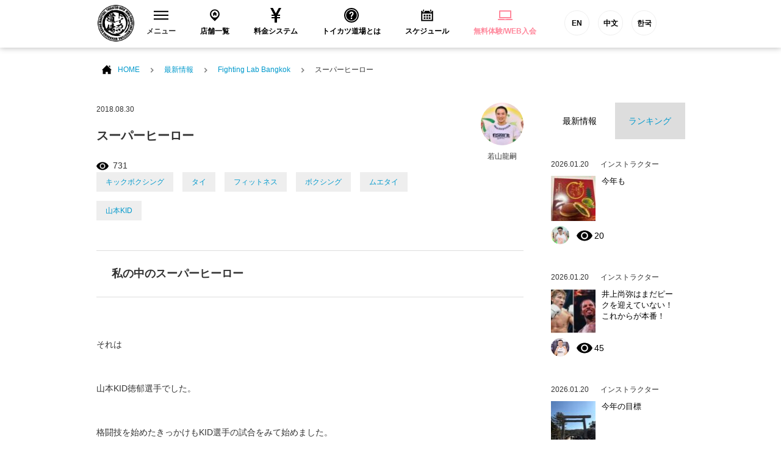

--- FILE ---
content_type: text/html; charset=UTF-8
request_url: https://tkdj.net/news/archives/28716
body_size: 16344
content:
<!DOCTYPE html>
<html lang="ja">
<head>
<!--New Google Tag Manager -->
<script>(function(w,d,s,l,i){w[l]=w[l]||[];w[l].push({'gtm.start':
new Date().getTime(),event:'gtm.js'});var f=d.getElementsByTagName(s)[0],
j=d.createElement(s),dl=l!='dataLayer'?'&l='+l:'';j.async=true;j.src=
'https://www.googletagmanager.com/gtm.js?id='+i+dl;f.parentNode.insertBefore(j,f);
})(window,document,'script','dataLayer','GTM-PQBX4J9');</script>
<!-- New End Google Tag Manager -->
<!-- Google Tag Manager -->
<script>(function(w,d,s,l,i){w[l]=w[l]||[];w[l].push({'gtm.start':
new Date().getTime(),event:'gtm.js'});var f=d.getElementsByTagName(s)[0],
j=d.createElement(s),dl=l!='dataLayer'?'&l='+l:'';j.async=true;j.src=
'https://www.googletagmanager.com/gtm.js?id='+i+dl;f.parentNode.insertBefore(j,f);
})(window,document,'script','dataLayer','GTM-W7ZVZ8');</script>
<!-- End Google Tag Manager -->
  <meta charset="utf-8">
  <meta name="description" content="">
  <meta name="thumbnail" content="/common/images/g_thumbnail.jpg" />
  <meta name="viewport" content="width=device-width">

  <title>スーパーヒーロー | 格闘技 初心者・ダイエット・フィットネスジム トイカツ道場</title>

  <link rel="stylesheet" href="/common/css/layout.css?20200513">
  <link rel="stylesheet" href="/common/css/bootstrap.min.css">
  <link rel="stylesheet" href="/common/css/under.css">
  <link rel="stylesheet" href="//maxcdn.bootstrapcdn.com/font-awesome/4.3.0/css/font-awesome.min.css">

  <script src="/common/js/jquery-1.11.2.min.js"></script>
  <script src="/common/js/common.js?v=202103151000" defer></script>
  <script src="/common/js/bootstrap.min.js" defer></script>
<!--[if lt IE 9]>
<script src="/common/js/html5shiv.js"></script>
<![endif]-->

<link rel="apple-touch-icon-precomposed" href="/common/icon/apple-touch-icon-precomposed.png">
<link rel="alternate" type="application/rss+xml" title="格闘技 初心者・ダイエット・フィットネスジム トイカツ道場 RSS Feed" href="https://tkdj.net/news/feed" />
  
		<!-- All in One SEO 4.1.3.4 -->
		<link rel="canonical" href="https://tkdj.net/news/archives/28716" />
		<meta property="og:site_name" content="格闘技 初心者・ダイエット・フィットネスジム トイカツ道場" />
		<meta property="og:type" content="article" />
		<meta property="og:title" content="スーパーヒーロー | 格闘技 初心者・ダイエット・フィットネスジム トイカツ道場" />
		<meta property="og:url" content="https://tkdj.net/news/archives/28716" />
		<meta property="fb:app_id" content="392334917515647" />
		<meta property="og:image" content="https://tkdj.net/cms/wp-content/uploads/2018/08/1A836439-A7C3-4A47-A523-1EFDA5BFFF39.jpeg" />
		<meta property="og:image:secure_url" content="https://tkdj.net/cms/wp-content/uploads/2018/08/1A836439-A7C3-4A47-A523-1EFDA5BFFF39.jpeg" />
		<meta property="og:image:width" content="240" />
		<meta property="og:image:height" content="320" />
		<meta property="article:published_time" content="2018-08-30T08:03:14Z" />
		<meta property="article:modified_time" content="2018-08-30T08:03:14Z" />
		<meta name="twitter:card" content="summary_large_image" />
		<meta name="twitter:domain" content="tkdj.net" />
		<meta name="twitter:title" content="スーパーヒーロー | 格闘技 初心者・ダイエット・フィットネスジム トイカツ道場" />
		<meta name="twitter:image" content="https://tkdj.net/cms/wp-content/uploads/2018/08/1A836439-A7C3-4A47-A523-1EFDA5BFFF39.jpeg" />
		<meta name="google" content="nositelinkssearchbox" />
		<script type="application/ld+json" class="aioseo-schema">
			{"@context":"https:\/\/schema.org","@graph":[{"@type":"WebSite","@id":"https:\/\/tkdj.net\/news\/#website","url":"https:\/\/tkdj.net\/news\/","name":"\u683c\u95d8\u6280 \u521d\u5fc3\u8005\u30fb\u30c0\u30a4\u30a8\u30c3\u30c8\u30fb\u30d5\u30a3\u30c3\u30c8\u30cd\u30b9\u30b8\u30e0 \u30c8\u30a4\u30ab\u30c4\u9053\u5834","description":"\u6c60\u888b\u3001\u4e2d\u91ce\u3001\u9ad8\u7530\u99ac\u5834\u3001\u897f\u65e5\u66ae\u91cc\u3001\u7530\u753a\u3001\u6e0b\u8c37\u3001\u79cb\u8449\u539f\u3001\u65b0\u5bbf\u3001\u65b0\u5ea7\u306b\u3042\u308b\u521d\u5fc3\u8005\u30fb\u5973\u6027\u30fb\u30c0\u30a4\u30a8\u30c3\u30c8\u30fb30\u4ee3\u4ee5\u4e0a\u30fb\u4f53\u529b\u306b\u81ea\u4fe1\u306e\u306a\u3044\u4eba\u30fb\u5f37\u304f\u306a\u308a\u305f\u3044\u7d4c\u9a13\u8005\u306e\u70ba\u306b\u8a2d\u7acb\u3055\u308c\u305fMMA\u3001\u30d6\u30e9\u30b8\u30ea\u30a2\u30f3\u67d4\u8853\u3001\u30dc\u30af\u30b7\u30f3\u30b0\u3001\u30ad\u30c3\u30af\u30dc\u30af\u30b7\u30f3\u30b0\u9053\u5834\u3067\u3059\u3002","publisher":{"@id":"https:\/\/tkdj.net\/news\/#organization"}},{"@type":"Organization","@id":"https:\/\/tkdj.net\/news\/#organization","name":"\u683c\u95d8\u6280 \u521d\u5fc3\u8005\u30fb\u30c0\u30a4\u30a8\u30c3\u30c8\u30fb\u30d5\u30a3\u30c3\u30c8\u30cd\u30b9\u30b8\u30e0 \u30c8\u30a4\u30ab\u30c4\u9053\u5834","url":"https:\/\/tkdj.net\/news\/"},{"@type":"BreadcrumbList","@id":"https:\/\/tkdj.net\/news\/archives\/28716#breadcrumblist","itemListElement":[{"@type":"ListItem","@id":"https:\/\/tkdj.net\/news\/#listItem","position":"1","item":{"@type":"WebPage","@id":"https:\/\/tkdj.net\/news\/","name":"\u30db\u30fc\u30e0","description":"\u6c60\u888b\u3001\u4e2d\u91ce\u3001\u9ad8\u7530\u99ac\u5834\u3001\u897f\u65e5\u66ae\u91cc\u3001\u7530\u753a\u3001\u6e0b\u8c37\u3001\u79cb\u8449\u539f\u3001\u65b0\u5bbf\u3001\u65b0\u5ea7\u306b\u3042\u308b\u521d\u5fc3\u8005\u30fb\u5973\u6027\u30fb\u30c0\u30a4\u30a8\u30c3\u30c8\u30fb30\u4ee3\u4ee5\u4e0a\u30fb\u4f53\u529b\u306b\u81ea\u4fe1\u306e\u306a\u3044\u4eba\u30fb\u5f37\u304f\u306a\u308a\u305f\u3044\u7d4c\u9a13\u8005\u306e\u70ba\u306b\u8a2d\u7acb\u3055\u308c\u305fMMA\u3001\u30d6\u30e9\u30b8\u30ea\u30a2\u30f3\u67d4\u8853\u3001\u30dc\u30af\u30b7\u30f3\u30b0\u3001\u30ad\u30c3\u30af\u30dc\u30af\u30b7\u30f3\u30b0\u9053\u5834\u3067\u3059\u3002","url":"https:\/\/tkdj.net\/news\/"}}]},{"@type":"Person","@id":"https:\/\/tkdj.net\/news\/archives\/author\/wakayama#author","url":"https:\/\/tkdj.net\/news\/archives\/author\/wakayama","name":"\u82e5\u5c71\u9f8d\u55e3","image":{"@type":"ImageObject","@id":"https:\/\/tkdj.net\/news\/archives\/28716#authorImage","url":"https:\/\/tkdj.net\/cms\/wp-content\/uploads\/2019\/07\/298BC84F-63D7-42A4-9AA5-CA3FAFCEC7E9.jpeg","width":"96","height":"96","caption":"\u82e5\u5c71\u9f8d\u55e3"}},{"@type":"WebPage","@id":"https:\/\/tkdj.net\/news\/archives\/28716#webpage","url":"https:\/\/tkdj.net\/news\/archives\/28716","name":"\u30b9\u30fc\u30d1\u30fc\u30d2\u30fc\u30ed\u30fc | \u683c\u95d8\u6280 \u521d\u5fc3\u8005\u30fb\u30c0\u30a4\u30a8\u30c3\u30c8\u30fb\u30d5\u30a3\u30c3\u30c8\u30cd\u30b9\u30b8\u30e0 \u30c8\u30a4\u30ab\u30c4\u9053\u5834","inLanguage":"ja","isPartOf":{"@id":"https:\/\/tkdj.net\/news\/#website"},"breadcrumb":{"@id":"https:\/\/tkdj.net\/news\/archives\/28716#breadcrumblist"},"author":"https:\/\/tkdj.net\/news\/archives\/author\/wakayama#author","creator":"https:\/\/tkdj.net\/news\/archives\/author\/wakayama#author","image":{"@type":"ImageObject","@id":"https:\/\/tkdj.net\/news\/#mainImage","url":"https:\/\/tkdj.net\/cms\/wp-content\/uploads\/2018\/08\/1A836439-A7C3-4A47-A523-1EFDA5BFFF39.jpeg","width":"240","height":"320"},"primaryImageOfPage":{"@id":"https:\/\/tkdj.net\/news\/archives\/28716#mainImage"},"datePublished":"2018-08-30T08:03:14+09:00","dateModified":"2018-08-30T08:03:14+09:00"},{"@type":"Article","@id":"https:\/\/tkdj.net\/news\/archives\/28716#article","name":"\u30b9\u30fc\u30d1\u30fc\u30d2\u30fc\u30ed\u30fc | \u683c\u95d8\u6280 \u521d\u5fc3\u8005\u30fb\u30c0\u30a4\u30a8\u30c3\u30c8\u30fb\u30d5\u30a3\u30c3\u30c8\u30cd\u30b9\u30b8\u30e0 \u30c8\u30a4\u30ab\u30c4\u9053\u5834","headline":"\u30b9\u30fc\u30d1\u30fc\u30d2\u30fc\u30ed\u30fc","author":{"@id":"https:\/\/tkdj.net\/news\/archives\/author\/wakayama#author"},"publisher":{"@id":"https:\/\/tkdj.net\/news\/#organization"},"datePublished":"2018-08-30T08:03:14+09:00","dateModified":"2018-08-30T08:03:14+09:00","articleSection":"Fighting Lab Bangkok, \u30d5\u30a1\u30a4\u30c6\u30a3\u30f3\u30b0\u30e9\u30dc\u30d0\u30f3\u30b3\u30af, \u30ad\u30c3\u30af\u30dc\u30af\u30b7\u30f3\u30b0, \u30bf\u30a4, \u30d5\u30a3\u30c3\u30c8\u30cd\u30b9, \u30dc\u30af\u30b7\u30f3\u30b0, \u30e0\u30a8\u30bf\u30a4, \u5c71\u672cKID","mainEntityOfPage":{"@id":"https:\/\/tkdj.net\/news\/archives\/28716#webpage"},"isPartOf":{"@id":"https:\/\/tkdj.net\/news\/archives\/28716#webpage"},"image":{"@type":"ImageObject","@id":"https:\/\/tkdj.net\/news\/#articleImage","url":"https:\/\/tkdj.net\/cms\/wp-content\/uploads\/2018\/08\/1A836439-A7C3-4A47-A523-1EFDA5BFFF39.jpeg","width":"240","height":"320"}}]}
		</script>
		<!-- All in One SEO -->

<link rel='dns-prefetch' href='//s.w.org' />
		<script type="text/javascript">
			window._wpemojiSettings = {"baseUrl":"https:\/\/s.w.org\/images\/core\/emoji\/13.1.0\/72x72\/","ext":".png","svgUrl":"https:\/\/s.w.org\/images\/core\/emoji\/13.1.0\/svg\/","svgExt":".svg","source":{"concatemoji":"https:\/\/tkdj.net\/cms\/wp-includes\/js\/wp-emoji-release.min.js?ver=5.8.12"}};
			!function(e,a,t){var n,r,o,i=a.createElement("canvas"),p=i.getContext&&i.getContext("2d");function s(e,t){var a=String.fromCharCode;p.clearRect(0,0,i.width,i.height),p.fillText(a.apply(this,e),0,0);e=i.toDataURL();return p.clearRect(0,0,i.width,i.height),p.fillText(a.apply(this,t),0,0),e===i.toDataURL()}function c(e){var t=a.createElement("script");t.src=e,t.defer=t.type="text/javascript",a.getElementsByTagName("head")[0].appendChild(t)}for(o=Array("flag","emoji"),t.supports={everything:!0,everythingExceptFlag:!0},r=0;r<o.length;r++)t.supports[o[r]]=function(e){if(!p||!p.fillText)return!1;switch(p.textBaseline="top",p.font="600 32px Arial",e){case"flag":return s([127987,65039,8205,9895,65039],[127987,65039,8203,9895,65039])?!1:!s([55356,56826,55356,56819],[55356,56826,8203,55356,56819])&&!s([55356,57332,56128,56423,56128,56418,56128,56421,56128,56430,56128,56423,56128,56447],[55356,57332,8203,56128,56423,8203,56128,56418,8203,56128,56421,8203,56128,56430,8203,56128,56423,8203,56128,56447]);case"emoji":return!s([10084,65039,8205,55357,56613],[10084,65039,8203,55357,56613])}return!1}(o[r]),t.supports.everything=t.supports.everything&&t.supports[o[r]],"flag"!==o[r]&&(t.supports.everythingExceptFlag=t.supports.everythingExceptFlag&&t.supports[o[r]]);t.supports.everythingExceptFlag=t.supports.everythingExceptFlag&&!t.supports.flag,t.DOMReady=!1,t.readyCallback=function(){t.DOMReady=!0},t.supports.everything||(n=function(){t.readyCallback()},a.addEventListener?(a.addEventListener("DOMContentLoaded",n,!1),e.addEventListener("load",n,!1)):(e.attachEvent("onload",n),a.attachEvent("onreadystatechange",function(){"complete"===a.readyState&&t.readyCallback()})),(n=t.source||{}).concatemoji?c(n.concatemoji):n.wpemoji&&n.twemoji&&(c(n.twemoji),c(n.wpemoji)))}(window,document,window._wpemojiSettings);
		</script>
		<style type="text/css">
img.wp-smiley,
img.emoji {
	display: inline !important;
	border: none !important;
	box-shadow: none !important;
	height: 1em !important;
	width: 1em !important;
	margin: 0 .07em !important;
	vertical-align: -0.1em !important;
	background: none !important;
	padding: 0 !important;
}
</style>
	<link rel='stylesheet' id='wp-block-library-css'  href='https://tkdj.net/cms/wp-includes/css/dist/block-library/style.min.css?ver=5.8.12' type='text/css' media='all' />
<link rel='stylesheet' id='wordpress-popular-posts-css-css'  href='https://tkdj.net/cms/wp-content/plugins/wordpress-popular-posts/assets/css/wpp.css?ver=5.3.6' type='text/css' media='all' />
<script type='application/json' id='wpp-json'>
{"sampling_active":0,"sampling_rate":100,"ajax_url":"https:\/\/tkdj.net\/news\/wp-json\/wordpress-popular-posts\/v1\/popular-posts","ID":28716,"token":"d6637793d6","lang":0,"debug":0}
</script>
<script type='text/javascript' src='https://tkdj.net/cms/wp-content/plugins/wordpress-popular-posts/assets/js/wpp.min.js?ver=5.3.6' id='wpp-js-js'></script>
<link rel="https://api.w.org/" href="https://tkdj.net/news/wp-json/" /><link rel="alternate" type="application/json" href="https://tkdj.net/news/wp-json/wp/v2/posts/28716" /><link rel="EditURI" type="application/rsd+xml" title="RSD" href="https://tkdj.net/cms/xmlrpc.php?rsd" />
<link rel="wlwmanifest" type="application/wlwmanifest+xml" href="https://tkdj.net/cms/wp-includes/wlwmanifest.xml" /> 
<meta name="generator" content="WordPress 5.8.12" />
<link rel='shortlink' href='https://tkdj.net/news/?p=28716' />
<link rel="alternate" type="application/json+oembed" href="https://tkdj.net/news/wp-json/oembed/1.0/embed?url=https%3A%2F%2Ftkdj.net%2Fnews%2Farchives%2F28716" />
<link rel="alternate" type="text/xml+oembed" href="https://tkdj.net/news/wp-json/oembed/1.0/embed?url=https%3A%2F%2Ftkdj.net%2Fnews%2Farchives%2F28716&#038;format=xml" />
        <style>
            @-webkit-keyframes bgslide {
                from {
                    background-position-x: 0;
                }
                to {
                    background-position-x: -200%;
                }
            }

            @keyframes bgslide {
                    from {
                        background-position-x: 0;
                    }
                    to {
                        background-position-x: -200%;
                    }
            }

            .wpp-widget-placeholder {
                margin: 0 auto;
                width: 60px;
                height: 3px;
                background: #dd3737;
                background: -webkit-gradient(linear, left top, right top, from(#dd3737), color-stop(10%, #571313), to(#dd3737));
                background: linear-gradient(90deg, #dd3737 0%, #571313 10%, #dd3737 100%);
                background-size: 200% auto;
                border-radius: 3px;
                -webkit-animation: bgslide 1s infinite linear;
                animation: bgslide 1s infinite linear;
            }
        </style>
        </head>
<body>
    <!--New Google Tag Manager (noscript) -->
    <noscript><iframe src="https://www.googletagmanager.com/ns.html?id=GTM-PQBX4J9"
    height="0" width="0" style="display:none;visibility:hidden"></iframe></noscript>
    <!--New End Google Tag Manager (noscript) -->
    <!-- Google Tag Manager -->
    <noscript><iframe src="https://www.googletagmanager.com/ns.html?id=GTM-W7ZVZ8"
    height="0" width="0" style="display:none;visibility:hidden"></iframe></noscript>
    <!-- End Google Tag Manager -->
  <section id="wrap">

<!-- ======================================
  HEADER
  ======================================= -->
  <header id="header">
    <!-- Global site tag (gtag.js) - Google Ads: 971463348 -->
<script async src="https://www.googletagmanager.com/gtag/js?id=AW-971463348"></script>
<script>
window.dataLayer = window.dataLayer || [];

function gtag() { dataLayer.push(arguments); } gtag('js', new Date());
gtag('config', 'AW-971463348');
</script>
<!-- Global site tag (gtag.js) - Google Ads: 971463348 -->
<!-- Global site tag (gtag.js) - Google Ads: 971463348 -->
<script asyncsrc="https://www.googletagmanager.com/gtag/js?id=AW-971463348"></script>
<script>
window.dataLayer = window.dataLayer || [];

function gtag() { dataLayer.push(arguments); } gtag('js', new Date());
gtag('config', 'AW-971463348');
</script>
<!-- Global site tag (gtag.js) - Google Ads: 971463348 -->
<script type="text/javascript">
window._pt_sp_2 = [];
_pt_sp_2.push('setAccount,77015d7f');
var _protocol = (("https:" == document.location.protocol) ? " https://" : " http://");
(function() {
    var atag = document.createElement('script');
    atag.type = 'text/javascript';
    atag.async = true;
    atag.src = _protocol + 'js.ptengine.jp/pta.js';
    var stag = document.createElement('script');
    stag.type = 'text/javascript';
    stag.async = true;
    stag.src = _protocol + 'js.ptengine.jp/pts.js';
    var s = document.getElementsByTagName('script')[0];
    s.parentNode.insertBefore(atag, s);
    s.parentNode.insertBefore(stag, s);
})();
</script>
<div id="fb-root"></div>
<script>(function(d, s, id) {
  var js, fjs = d.getElementsByTagName(s)[0];
  if (d.getElementById(id)) return;
  js = d.createElement(s); js.id = id;
  js.src = "//connect.facebook.net/ja_JP/sdk.js#xfbml=1&version=v2.5&appId=392334917515647";
  fjs.parentNode.insertBefore(js, fjs);
}(document, 'script', 'facebook-jssdk'));</script>
<section class="headInner">
    <h1 class="brand"><a href="/"><img src="/common/images/logo_brand.png" alt="総合格闘技 キックボシング トイカツ道場 初心者・ 女性ダイエットに！"></a></h1>
    <!-- global　navigation PC// -->
    <ul id="gNavigation">
        <li class="gNav1 parent">
            <h2 class="subNaviClose"><span><span class="closeMark"><svg version="1.1" id="レイヤー_1" xmlns="http://www.w3.org/2000/svg" xmlns:xlink="http://www.w3.org/1999/xlink" x="0px" y="0px" viewBox="0 0 23 13.9" style="enable-background:new 0 0 23 13.9;" xml:space="preserve">
                            <rect class="st0" width="23" height="2" />
                            <rect y="5.9" class="st0" width="23" height="2" />
                            <rect y="11.9" class="st0" width="23" height="2" /></svg></span>メニュー</span></h2>
            <div class="subNavi">
                <div class="navInner">
                    <ul class="row">
                        <li class="col-sm-3"><a href="/trial/">
                                <div class="navImg"><img src="/common/images/header/head_menu_nav10.jpg?20200528" alt="無料体験レッスン予約" width="230" height="100"></div>無料体験レッスン予約
                            </a></li>
                        <li class="col-sm-3"><a href="/system/">
                                <div class="navImg"><img src="/common/images/header/head_menu_nav03.jpg?20200528" alt="料金システム" width="230" height="100"></div>料金システム
                            </a></li>
                        <li class="col-sm-3"><a href="/menu/">
                                <div class="navImg"><img src="/common/images/header/head_menu_nav04.jpg?20221019" alt="練習メニュー" width="230" height="100"></div>練習メニュー
                            </a></li>
                        <li class="col-sm-3"><a href="/instructor/">
                                <div class="navImg"><img src="/common/images/header/head_menu_nav02.jpg?20200528" alt="インストラクター" width="230" height="100"></div>インストラクター
                            </a></li>
                        <li class="col-sm-3"><a href="/qa/">
                                <div class="navImg"><img src="/common/images/header/head_menu_nav06.jpg?20200528" alt="よくあるご質問" width="230" height="100"></div>よくあるご質問
                            </a></li>
                        <li class="col-sm-3"><a href="/customer/">
                                <div class="navImg"><img src="/common/images/header/head_menu_nav07.jpg?20200528" alt="お客様の声" width="230" height="100"></div>お客様の声
                            </a></li>
                        <li class="col-sm-3"><a href="https://toikatu.stores.jp/" target="_blank" class="external iconB">
                                <div class="navImg"><img src="/common/images/header/head_menu_nav09.gif" alt="オンラインストア" width="230" height="100"></div>オンラインストア
                            </a></li>
                        <!-- <li class="col-sm-3"><a href="https://www.fightfitjapan.com" target="_blank" class="external iconB">
                                <div class="navImg"><img src="/common/images/header/head_menu_nav09.gif" alt="Visitors" width="230" height="100"></div>Visitors
                            </a></li> -->
                        <li class="col-sm-3"><a href="/recruit/">
                                <div class="navImg"><img src="/common/images/header/head_menu_nav08.jpg?20221019" alt="採用情報" width="230" height="100"></div>採用情報
                            </a></li>
                        <!--<li class="col-sm-3"><a href="/beauty/">
                                <div class="navImg"><img src="/common/images/header/head_menu_nav14.jpg" alt="メディア" width="230" height="100"></div>メディア
                            </a></li>-->
                    </ul>
                </div>
                <!--<button class="closeBtn">[×]</button>-->
            </div>
        </li>
        <li class="gNav2">
            <h2><a href="/dojo/"><span><svg version="1.1" id="レイヤー_1" xmlns="http://www.w3.org/2000/svg" xmlns:xlink="http://www.w3.org/1999/xlink" x="0px" y="0px" viewBox="-49 141 512 512" style="enable-background:new -49 141 512 512;" xml:space="preserve">
                            <path id="location-11-icon" d="M207,191c-93.1,0-168.5,75.4-168.5,168.5C38.5,454,120.4,516.3,207,603c86.6-86.7,168.5-149,168.5-243.5C375.5,266.4,300.1,191,207,191z M207,478c-68.3,0-123.6-55.3-123.6-123.6c0-68.3,55.3-123.6,123.6-123.6c68.3,0,123.6,55.3,123.6,123.6C330.6,422.6,275.3,478,207,478z M267.5,351.2v61.9h-42.7v-32.8h-32.4v32.8h-42.7v-61.9h-20.4l79.3-79.2l79.3,79.2H267.5L267.5,351.2z" />
                        </svg>
                    </span>店舗一覧</a></h2>
        </li>
        <li class="gNav3">
            <h2><a href="/system/"><span><svg xmlns="http://www.w3.org/2000/svg" width="24" height="24" viewBox="0 0 24 24">
                            <path d="M21 0h-4.125l-4.877 9-4.81-9h-4.188l5.923 11h-3.923v2h5v2h-5v2h5v7h4v-7h5v-2h-5v-2h5v-2h-3.912c1.787-3.288 5.219-9.614 5.912-11z" /></svg>
                    </span>料金システム</a></h2>
        </li>
        <li class="gNav4">
            <h2><a href="/about/"><span><svg xmlns="http://www.w3.org/2000/svg" width="24" height="24" viewBox="0 0 24 24">
                            <path d="M12 0c-6.627 0-12 5.373-12 12s5.373 12 12 12 12-5.373 12-12-5.373-12-12-12zm0 22c-5.514 0-10-4.486-10-10s4.486-10 10-10 10 4.486 10 10-4.486 10-10 10zm0-18.8c-4.853 0-8.8 3.947-8.8 8.8s3.947 8.8 8.8 8.8 8.8-3.947 8.8-8.8-3.947-8.8-8.8-8.8zm0 15.05c-.689 0-1.25-.56-1.25-1.25s.561-1.25 1.25-1.25c.691 0 1.25.56 1.25 1.25s-.559 1.25-1.25 1.25zm1.961-5.928c-.904.975-.947 1.514-.935 2.178h-2.005c-.007-1.475.02-2.125 1.432-3.468.572-.544 1.024-.975.962-1.821-.058-.805-.73-1.226-1.364-1.226-.709 0-1.538.527-1.538 2.013h-2.011c0-2.4 1.41-3.95 3.59-3.95 1.036 0 1.942.339 2.551.955.57.578.865 1.372.854 2.298-.018 1.383-.859 2.291-1.536 3.021z" /></svg>
                    </span>トイカツ道場とは</a></h2>
        </li>
        <li class="gNav5">
            <h2><a href="/dojo/schedule.html"><span><svg version="1.1" id="レイヤー_1" xmlns="http://www.w3.org/2000/svg" xmlns:xlink="http://www.w3.org/1999/xlink" x="0px" y="0px" viewBox="-49 141 512 512" style="enable-background:new -49 141 512 512;" xml:space="preserve">
                            <path id="calendar-5-icon" d="M148.5,437H89.5V378h58.9V437z M237.5,378h-58.9V437h58.9V378z M326.5,378h-58.9V437h58.9V378zM148.5,464H89.5V523h58.9V464z M237.5,464h-58.9V523h58.9V464z M326.5,464h-58.9V523h58.9V464z M348.4,259.1c0,10-8.1,18.2-18.2,18.2s-18.2-8.1-18.2-18.2v-45.7c0-10,8.1-18.2,18.2-18.2s18.2,8.1,18.2,18.2V259.1z M102.9,213.3c0-10-8.1-18.2-18.2-18.2c-10,0-18.2,8.1-18.2,18.2V259c0,10,8.1,18.2,18.2,18.2c10,0,18.2-8.1,18.2-18.2V213.3z M370.4,239.9v18.6c0,22.1-18,40.1-40.1,40.1c-22.1,0-40.1-18-40.1-40.1v-18.6H124.9v18.5c0,22.1-18,40.1-40.1,40.1c-22.1,0-40.1-18-40.1-40.1v-18.5H1v359h412v-359L370.4,239.9L370.4,239.9z M373,558.9H41V336.4h332V558.9z" />
                        </svg>
                    </span>スケジュール</a></h2>
        </li>
        <li class="gNav6">
            <h2><a href="/trial/"><span><svg xmlns="http://www.w3.org/2000/svg" width="24" height="24" viewBox="0 0 24 24" fill="#ff889c">
                            <path d="M22 17v-11.8c0-.663-.537-1.2-1.2-1.2h-17.6c-.663 0-1.2.537-1.2 1.2v11.8h20zm-18-11h16v9h-16v-9zm20 12v.8c0 .663-.537 1.2-1.2 1.2h-21.6c-.663 0-1.2-.537-1.2-1.2v-.8h10c0 .276.224.5.5.5h3c.276 0 .5-.224.5-.5h10z" /></svg>
                    </span>
                    <ss style="color: #ff889c">無料体験/WEB入会</ss>
                </a></h2>
        </li>
        <li class="gNav6 functionBtn">
            <a href="https://www.toikatudojomma.com/" target="_blank">EN</a>
            <a href="/ch/">中文</a>
            <a href="http://www.tkdjmmakorea.com/" target="_blank">한국</a>
        </li>
    </ul>
    <!-- //global　navigation PC -->
    <!-- global　navigation SP// -->
    <div id="gNavigation_sp">
        <div id="masterHeader">
            <div class="slideBtn" id="slideBtn_shop">
                <div class="slideBtnArea"></div>店舗一覧
            </div>
            <div id="btnNav_schedule"><a href="/dojo/schedule.html">
                    <div class="slideBtnArea"></div>スケジュール
                </a></div>
            <div id="btnNav_taiken"><a href="/trial/">
                    <div class="slideBtnArea"></div>WEB体験
                </a></div>
            <div class="slideBtn" id="slideBtn_menu">
                <div class="slideBtnArea"></div>MENU
            </div>
        </div>
        <!-- ここ開く中身1 -->
        <div id="colBoxShopTop">
            <div class="colBox colBoxShop">
                <div class="hidden_box">
                    <!---->
                    <div class="navishopArea">
                        <label for="label1" class="">中野区（中野・東中野）</label></div>
                    <input type="checkbox" id="label1">
                    <div class="hidden_show">
                        <!--非表示ここから-->
                        <ul class="spNavList">
                            <li><a href="/dojo/nakano/"><span class="location"></span>中野トイカツ道場</a></li>
                            <li><a href="/dojo/higashinakano/"><span class="location"></span>トイカツグラップリング東中野</a></li>
                        </ul>
                        <!--ここまで-->
                    </div>
                    <!---->
                    <!---->
                    <div class="navishopArea">
                        <label for="label2" class="">新宿区（新宿・高田馬場）</label></div>
                    <input type="checkbox" id="label2">
                    <div class="hidden_show">
                        <!--非表示ここから-->
                        <ul class="spNavList">
                            <li><a href="/dojo/shinjuku/"><span class="location"></span>ファイトフィット新宿</a></li>
                            <li><a href="/dojo/shinjuku3/"><span class="location"></span>ファイトフィット新宿東口駅前</a></li>
                            <li><a href="/dojo/f_lab_takadanobaba/"><span class="location"></span>ファイトフィット高田馬場駅前</a></li>
                            <li><a href="/dojo/takadanobaba/"><span class="location"></span>ファイティングラボ高田馬場</a></li>
                        </ul>
                        <!--ここまで-->
                    </div>
                    <!---->
                    <!---->
                    <div class="navishopArea">
                        <label for="label3" class="">杉並区（荻窪）</label></div>
                    <input type="checkbox" id="label3">
                    <div class="hidden_show">
                        <!--非表示ここから-->
                        <ul class="spNavList">
                            <li><a href="/dojo/ogikubo/"><span class="location"></span>ファイティングラボ荻窪</a></li>
                        </ul>
                        <!--ここまで-->
                    </div>
                    <!---->
                    <!---->
                    <div class="navishopArea">
                        <label for="label4" class="">渋谷区（渋谷）</label></div>
                    <input type="checkbox" id="label4">
                    <div class="hidden_show">
                        <!--非表示ここから-->
                        <ul class="spNavList">
                            <li><a href="/dojo/shibuya2/"><span class="location"></span>ファイトフィット渋谷宮益坂</a></li>
                            <li><a href="/dojo/shibuya3/"><span class="location"></span>ファイトフィット渋谷宇田川町</a></li>
                        </ul>
                        <!--ここまで-->
                    </div>
                    <!---->
                    <!---->
                    <div class="navishopArea">
                        <label for="label5" class="">世田谷区（下北沢）</label></div>
                    <input type="checkbox" id="label5">
                    <div class="hidden_show">
                        <!--非表示ここから-->
                        <ul class="spNavList">
                            <li><a href="/dojo/shimokita/"><span class="location"></span>ファイトフィット下北沢</a></li>
                        </ul>
                        <!--ここまで-->
                    </div>
                    <!---->
                    <!---->
                    <div class="navishopArea">
                        <label for="label6" class="">港区（田町・六本木・新橋・大門）</label></div>
                    <input type="checkbox" id="label6">
                    <div class="hidden_show">
                        <!--非表示ここから-->
                        <ul class="spNavList">
                            <li><a href="/dojo/tamachi/"><span class="location"></span>ファイティングラボ田町三田</a></li>
                            <li><a href="/dojo/tamachishibaura/"><span class="location"></span>ファイトフィット田町芝浦</a></li>
                            <li><a href="/dojo/roppongi/"><span class="location"></span>ファイトフィット六本木ステーション</a></li>
                            <li><a href="/dojo/shinbashi/"><span class="location"></span>ファイトフィット新橋</a></li>
                            <li><a href="/dojo/daimonhamamatuchou/"><span class="location"></span>ファイトフィット大門浜松町</a></li>
                        </ul>
                        <!--ここまで-->
                    </div>
                    <!---->
                    <!---->
                    <div class="navishopArea">
                        <label for="label7" class="">目黒区（自由が丘・中目黒）</label></div>
                    <input type="checkbox" id="label7">
                    <div class="hidden_show">
                        <!--非表示ここから-->
                        <ul class="spNavList">
                            <li><a href="/dojo/jiyugaoka/"><span class="location"></span>ファイトフィット自由が丘</a></li>
                            <li><a href="/dojo/nakameguro/"><span class="location"></span>ファイトフィット中目黒</a></li>
                        </ul>
                        <!--ここまで-->
                    </div>
                    <!---->
                    <!---->
                    <div class="navishopArea">
                        <label for="label8" class="">千代田区（秋葉原）</label></div>
                    <input type="checkbox" id="label8">
                    <div class="hidden_show">
                        <!--非表示ここから-->
                        <ul class="spNavList">
                            <li><a href="/dojo/akihabara/"><span class="location"></span>ファイトフィット秋葉原</a></li>
                        </ul>
                        <!--ここまで-->
                    </div>
                    <!---->
                    <!---->
                    <div class="navishopArea">
                        <label for="label9" class="">豊島区（池袋）</label></div>
                    <input type="checkbox" id="label9">
                    <div class="hidden_show">
                        <!--非表示ここから-->
                        <ul class="spNavList">
                            <li><a href="/dojo/ikebukuro/"><span class="location"></span>ファイトフィット池袋西口</a></li>
                            <li><a href="/dojo/ikebukuro2/"><span class="location"></span>ファイトフィット池袋東口</a></li>
                        </ul>
                        <!--ここまで-->
                    </div>
                    <!---->
                    <!---->
                    <div class="navishopArea">
                        <label for="label10" class="">荒川区（西日暮里）</label></div>
                    <input type="checkbox" id="label10">
                    <div class="hidden_show">
                        <!--非表示ここから-->
                        <ul class="spNavList">
                            <li><a href="/dojo/nishinippori/"><span class="location"></span>西日暮里ストライキング</a></li>
                        </ul>
                        <!--ここまで-->
                    </div>
                    <!---->
                    <!---->
                    <div class="navishopArea">
                        <label for="label11" class="">墨田区（錦糸町）</label></div>
                    <input type="checkbox" id="label11">
                    <div class="hidden_show">
                        <!--非表示ここから-->
                        <ul class="spNavList">
                            <li><a href="/dojo/kinshicho/"><span class="location"></span>ファイトフィット錦糸町</a></li>
                        </ul>
                        <!--ここまで-->
                    </div>
                    <!---->
                    <!---->
                    <div class="navishopArea">
                        <label for="label12" class="">北区（赤羽）</label></div>
                    <input type="checkbox" id="label12">
                    <div class="hidden_show">
                        <!--非表示ここから-->
                        <ul class="spNavList">
                            <li><a href="/dojo/akabane/"><span class="location"></span>ファイティングラボ赤羽</a></li>
                        </ul>
                        <!--ここまで-->
                    </div>
                    <!---->
                    <!---->
                    <div class="navishopArea">
                        <label for="label13" class="">品川区（五反田・目黒）</label></div>
                    <input type="checkbox" id="label13">
                    <div class="hidden_show">
                        <!--非表示ここから-->
                        <ul class="spNavList">
                            <li><a href="/dojo/f_lab_gotanda/"><span class="location"></span>ファイティングラボ五反田</a></li>
                            <li><a href="/dojo/meguroshirokane/"><span class="location"></span>ファイトフィット目黒白金</a></li>
                        </ul>
                        <!--ここまで-->
                    </div>
                    <!---->
                    <!---->
                    <div class="navishopArea">
                        <label for="label14" class="">江戸川区（西葛西）</label></div>
                    <input type="checkbox" id="label14">
                    <div class="hidden_show">
                        <!--非表示ここから-->
                        <ul class="spNavList">
                            <li><a href="/dojo/nishikasai/"><span class="location"></span>ファイトフィット西葛西</a></li>
                        </ul>
                        <!--ここまで-->
                    </div>
                    <!---->
                    <!---->
                    <div class="navishopArea">
                        <label for="label27" class="">江東区（門前仲町）</label></div>
                    <input type="checkbox" id="label27">
                    <div class="hidden_show">
                        <!--非表示ここから-->
                        <ul class="spNavList">
                            <li><a href="/dojo/monzenakacho/"><span class="location"></span>ファイティングラボ門前仲町</a></li>
                        </ul>
                        <!--ここまで-->
                    </div>
                    <!---->
                    <!---->
                    <div class="navishopArea">
                        <label for="label15" class="">大田区（大森・蒲田）</label></div>
                    <input type="checkbox" id="label15">
                    <div class="hidden_show">
                        <!--非表示ここから-->
                        <ul class="spNavList">
                            <li><a href="/dojo/omori/"><span class="location"></span>ファイティングラボ大森</a></li>
                            <li><a href="/dojo/kamata/"><span class="location"></span>ファイトフィット蒲田</a></li>
                        </ul>
                        <!--ここまで-->
                    </div>
                    <!---->
                    <!---->
                    <div class="navishopArea">
                        <label for="label16" class="">足立区（北千住）</label></div>
                    <input type="checkbox" id="label16">
                    <div class="hidden_show">
                        <!--非表示ここから-->
                        <ul class="spNavList">
                            <li><a href="/dojo/kitasenju/"><span class="location"></span>ファイトフィット北千住</a></li>
                        </ul>
                        <!--ここまで-->
                    </div>
                    <!---->
                    <!---->
                    <div class="navishopArea">
                        <label for="label17" class="">東京都下（吉祥寺・若葉台・町田・国分寺）</label></div>
                    <input type="checkbox" id="label17">
                    <div class="hidden_show">
                        <!--非表示ここから-->
                        <ul class="spNavList">
                            <li><a href="/dojo/kichijoji/"><span class="location"></span>ファイトフィット吉祥寺</a></li>
                            <li><a href="/dojo/wakabadai/"><span class="location"></span>ファイトフィット若葉台</a></li>
                            <li><a href="/dojo/machida/"><span class="location"></span>ファイトフィット町田</a></li>
                            <li><a href="/dojo/kokubunji/"><span class="location"></span>ファイティングラボ国分寺</a></li>
                        </ul>
                        <!--ここまで-->
                    </div>
                    <!---->
                    <!---->
                    <div class="navishopArea">
                        <label for="label18" class="">神奈川（横浜・綱島・本厚木・戸塚・溝の口・青葉台・上大岡）</label></div>
                    <input type="checkbox" id="label18">
                    <div class="hidden_show">
                        <!--非表示ここから-->
                        <ul class="spNavList">
                            <li><a href="/dojo/yokohama/"><span class="location"></span>ファイトフィット横浜ポートサイド</a></li>
                            <li><a href="/dojo/tsunashima/"><span class="location"></span>ファイトフィット綱島</a></li>
                            <li><a href="/dojo/honatsugi/"><span class="location"></span>ファイトフィット本厚木</a></li>
                            <li><a href="/dojo/totsuka/"><span class="location"></span>ファイトフィット戸塚</a></li>
                            <li><a href="/dojo/mizonokuchi/"><span class="location"></span>ファイトフィット溝の口</a></li>
                            <li><a href="/dojo/aobadai/"><span class="location"></span>ファイトフィット青葉台</a></li>
                            <li><a href="/dojo/kamiooka/"><span class="location"></span>ファイトフィット上大岡駅前</a></li>
                        </ul>
                        <!--ここまで-->
                    </div>
                    <!---->
                    <!---->
                    <div class="navishopArea">
                        <label for="label19" class="">埼玉（西川口・大宮・新座・川越・和光）</label></div>
                    <input type="checkbox" id="label19">
                    <div class="hidden_show">
                        <!--非表示ここから-->
                        <ul class="spNavList">
                            <li><a href="/dojo/nishikawaguchi/"><span class="location"></span>ファイトフィット西川口</a></li>
                            <li><a href="/dojo/omiya/"><span class="location"></span>ファイティングラボ大宮東口</a></li>
                            <li><a href="/dojo/akza/"><span class="location"></span>ファイティングラボ新座AKZA</a></li>
                            <li><a href="/dojo/kawagoe/"><span class="location"></span>ファイトフィット川越</a></li>
                            <li><a href="/dojo/wako/"><span class="location"></span>ファイティングラボ和光</a></li>
                            <li><a href="/dojo/wako2/"><span class="location"></span>トイカツグラップリング和光</a></li>
                        </ul>
                        <!--ここまで-->
                    </div>
                    <!---->
                    <!---->
                    <div class="navishopArea">
                        <label for="label20" class="">千葉（柏・津田沼）</label></div>
                    <input type="checkbox" id="label20">
                    <div class="hidden_show">
                        <!--非表示ここから-->
                        <ul class="spNavList">
                            <li><a href="/dojo/kashiwa/"><span class="location"></span>ファイトフィット柏</a></li>
                            <li><a href="/dojo/tsudanuma/"><span class="location"></span>ファイトフィット津田沼</a></li>
                        </ul>
                        <!--ここまで-->
                    </div>
                    <!---->
                    <!---->
                    <div class="navishopArea">
                        <label for="label21" class="">新潟（新潟市）</label></div>
                    <input type="checkbox" id="label21">
                    <div class="hidden_show">
                        <!--非表示ここから-->
                        <ul class="spNavList">
                            <li><a href="/dojo/niigata/"><span class="location"></span>ファイティングラボ新潟</a></li>
                            <li><a href="/dojo/niigata2/"><span class="location"></span>ファイトフィット新潟海老ケ瀬インター前</a></li>
                        </ul>
                        <!--ここまで-->
                    </div>
                    <!---->
                    <!---->
                    <div class="navishopArea">
                        <label for="label22" class="">宮城（仙台市）</label></div>
                    <input type="checkbox" id="label22">
                    <div class="hidden_show">
                        <!--非表示ここから-->
                        <ul class="spNavList">
                            <li><a href="/dojo/sendai/"><span class="location"></span>ファイティングラボ仙台花京院</a></li>
                            <li><a href="/dojo/sendai2/"><span class="location"></span>ファイトフィット仙台一番町</a></li>
                        </ul>
                        <!--ここまで-->
                    </div>
                    <!---->
                    <!---->
                    <div class="navishopArea">
                        <label for="label23" class="">長野（箕輪町・松本市・長野市）</label></div>
                    <input type="checkbox" id="label23">
                    <div class="hidden_show">
                        <!--非表示ここから-->
                        <ul class="spNavList">
                            <li><a href="/dojo/f_lab_inaminowa/"><span class="location"></span>ファイティングラボ伊那箕輪</a></li>
                            <li><a href="/dojo/f_lab_matsumoto/"><span class="location"></span>ファイティングラボ松本</a></li>
                            <li><a href="/dojo/nagano/"><span class="location"></span>ファイティングラボ長野</a></li>
                        </ul>
                        <!--ここまで-->
                    </div>
                    <!---->
                    <!---->
                    <div class="navishopArea">
                        <label for="label25" class="">タイ（バンコク）</label></div>
                    <input type="checkbox" id="label25">
                    <div class="hidden_show">
                        <!--非表示ここから-->
                        <ul class="spNavList">
                            <li><a href="/dojo/bangkok/"><span class="location"></span>ファイティングラボバンコク</a></li>
                        </ul>
                        <!--ここまで-->
                    </div>
                    <!---->
                </div>
                <!-- /area01 -->
                <div id="colBoxShopClose"></div>
            </div>
        </div>
        <!-- ここ開く中身２ -->
        <div id="colBoxMenuTop">
            <div class="colBox colBoxMenu">
                <ul class="spNavList">
                    <li><a href="/about/"><span class="menu_about"></span>トイカツ道場とは</a></li>
                    <li><a href="/news/archives/category/information"><span class="menu_news"></span>最新情報</a></li>
                    <li><a href="/instructor/"><span class="menu_trainer"></span>インストラクター</a></li>
                    <li><a href="/system/"><span class="menu_pay"></span>料金システム</a></li>
                    <li><a href="/trial/"><span class="menu_admission"></span>無料体験レッスン予約</a></li>
                    <li><a href="/menu/"><span class="menu_course"></span>練習メニュー</a></li>
                    <li><a href="/qa/"><span class="menu_ques"></span>よくあるご質問</a></li>
                    <li><a href="/customer/"><span class="menu_voice"></span>お客様の声</a></li>
                    <li><a href="/recruit/"><span class="menu_recruit"></span>採用情報</a></li>
                    <li><a href="/terms/"><span class="menu_terms"></span>利用規約・注意事項</a></li>
                    <li><a href="https://toikatu.stores.jp/" target="_blank" class="external iconB"><span class="menu_store"></span>オンラインストア</a></li>
                    <li><a href="https://www.fightfitjapan.com" target="_blank" class="external iconB"><span class="menu_visitors"></span>Visitors</a></li>
                    <li><a href="https://www.tkdjgo.com" target="_blank" class="external iconB"><span class="menu_business_trip"></span>出張レッスン（個人・法人）</a></li>
                    <li><a href="https://www.toikatudojomma.com/" target="_blank"><span class="menu_region"></span>ENGLISH</a></li>
                    <li><a href="/ch/"><span class="menu_region"></span>中文</a></li>
                    <li><a href="http://www.tkdjmmakorea.com/" target="_blank"><span class="menu_region"></span>한국</a></li>
                    <li><a href="/"><span class="homeicon"></span>HOME</a></li>
                </ul>
                <div id="colBoxMenuClose"></div>
            </div>
        </div>
    </div>
    <!-- //global　navigation SP -->
</section>  </header>
  <div id="breadcrumb">
    <div class="inWrap">
      <img src="/common/images/icon/ico_home.svg" alt="home" >
            <span><a href="/">HOME</a></span><span><a href="/news/">最新情報</a></span><span><a href="https://tkdj.net/news/archives/category/fighting-lab-bangkok">Fighting Lab Bangkok</a></span><span>スーパーヒーロー</span>
    </div>
  </div>

<!-- ======================================
  CONTENTS
  ======================================= -->
  <section id="mainContents">
    <section class="column2set">
      <div class="inWrap">
        <div class="row">
          <div class="col-xs-12 col-sm-9">
            <div class="mainColumn">
                                          <div id="headLineBlock">
                <div class="labelContainer">
                  <div class="user"><img src="https://tkdj.net/cms/wp-content/uploads/2019/07/298BC84F-63D7-42A4-9AA5-CA3FAFCEC7E9-74x74.jpeg" width="70" height="70" alt="若山龍嗣" class="avatar avatar-70 wp-user-avatar wp-user-avatar-70 alignnone photo" /><p>若山龍嗣</p></div>
                  <span class="day">2018.08.30</span>

                </div>
                <h1>スーパーヒーロー</h1>
				<div class="viewCount"><span class="imgEye"><img src="/common/images/icon/ico_eye.svg" alt="view"></span><span class="countNumber">731</span></div>

                <div class="tagList"><span><a href="https://tkdj.net/news/archives/tag/%e3%82%ad%e3%83%83%e3%82%af%e3%83%9c%e3%82%af%e3%82%b7%e3%83%b3%e3%82%b0" rel="tag">キックボクシング</a></span><span><a href="https://tkdj.net/news/archives/tag/%e3%82%bf%e3%82%a4" rel="tag">タイ</a></span><span><a href="https://tkdj.net/news/archives/tag/%e3%83%95%e3%82%a3%e3%83%83%e3%83%88%e3%83%8d%e3%82%b9" rel="tag">フィットネス</a></span><span><a href="https://tkdj.net/news/archives/tag/%e3%83%9c%e3%82%af%e3%82%b7%e3%83%b3%e3%82%b0" rel="tag">ボクシング</a></span><span><a href="https://tkdj.net/news/archives/tag/%e3%83%a0%e3%82%a8%e3%82%bf%e3%82%a4" rel="tag">ムエタイ</a></span><span><a href="https://tkdj.net/news/archives/tag/%e5%b1%b1%e6%9c%ackid" rel="tag">山本KID</a></span></div>
              </div>

              <section class="articleMain">
<!--                <img width="240" height="320" src="https://tkdj.net/cms/wp-content/uploads/2018/08/1A836439-A7C3-4A47-A523-1EFDA5BFFF39.jpeg" class="attachment-full size-full wp-post-image" alt="" loading="lazy" srcset="https://tkdj.net/cms/wp-content/uploads/2018/08/1A836439-A7C3-4A47-A523-1EFDA5BFFF39.jpeg 240w, https://tkdj.net/cms/wp-content/uploads/2018/08/1A836439-A7C3-4A47-A523-1EFDA5BFFF39-225x300.jpeg 225w" sizes="(max-width: 240px) 100vw, 240px" />-->
                <h2>私の中のスーパーヒーロー</h2>
<p>&nbsp;</p>
<p>それは</p>
<p>&nbsp;</p>
<p>山本KID徳郁選手でした。</p>
<p>&nbsp;</p>
<p>格闘技を始めたきっかけもKID選手の試合をみて始めました。</p>
<p>&nbsp;</p>
<p>小さい身体で大きな選手を倒す姿は、本当に勇気をもらえました。</p>
<p>&nbsp;</p>
<p>&nbsp;</p>
<p>そんなKID選手が癌というニュースを聞いて、驚きました。</p>
<p>&nbsp;</p>
<p><img loading="lazy" class="alignnone size-large wp-image-28717" src="https://tkdj.net/cms/wp-content/uploads/2018/08/43586091-AA29-4A7C-9E81-0A467E60ABD8-576x1024.png" alt="" width="576" height="1024" srcset="https://tkdj.net/cms/wp-content/uploads/2018/08/43586091-AA29-4A7C-9E81-0A467E60ABD8-576x1024.png 576w, https://tkdj.net/cms/wp-content/uploads/2018/08/43586091-AA29-4A7C-9E81-0A467E60ABD8-169x300.png 169w, https://tkdj.net/cms/wp-content/uploads/2018/08/43586091-AA29-4A7C-9E81-0A467E60ABD8.png 750w" sizes="(max-width: 576px) 100vw, 576px" /></p>
<p>&nbsp;</p>
<p>&nbsp;</p>
<p>ですが、数々の奇跡を乗り越えてきたKID選手なので、頑張ってほしいです！</p>
<p>&nbsp;</p>
<p>&nbsp;</p>
<p>&nbsp;</p>
<p>&nbsp;</p>
<p>&nbsp;</p>
<p>&nbsp;</p>
<p>8/21ファイトフィット柏オープン！</p>
<p><a href="https://tkdj.net/dojo/kashiwa/">https://tkdj.net/dojo/kashiwa/</a></p>
<p>9/1ファイトフィット津田沼オープン！</p>
<p><a href="https://tkdj.net/dojo/tsudanuma/">https://tkdj.net/dojo/tsudanuma/</a></p>
<p>9/18ファイトフィット六本木ステーションオープン！</p>
<p><a href="https://tkdj.net/dojo/roppongi/">https://tkdj.net/dojo/roppongi/</a></p>
<p>「トイカツ道場代行情報」</p>
<p>インストラクター代行情報はこちら→</p>
<p><a href="https://twitter.com/toikatu_daikou">https://twitter.com/toikatu_daikou</a></p>
<p>『トイカツ道場』</p>
<p>・「0円キャンペーン」→入会金無料！月謝2ヶ月無料！</p>
<p>・「一週間無料退会保証」→入会後一週間以内は無料で退会可能！</p>
<p>・「都内最安値」→月謝8,640円（税込）</p>
<p>・「出稽古無料」→全27店舗通い放題！</p>
<p>・「朝活朝格」→朝7時〜夜23時まで年中無休！</p>
<p>・「格闘技の食べ放題」→あらゆる格闘技が習い放題！</p>
<p>・「手ぶらで格闘技」→ウェアタオルセット500円！</p>
<p>【無料体験・WEB入会】はこちら→</p>
<p><a href="https://tkdj.net/trial/">https://tkdj.net/trial/</a></p>
<p>&nbsp;</p>
<p>&nbsp;</p>

                
                    <div class='yarpp yarpp-related yarpp-related-website yarpp-template-list'>
<!-- YARPP List -->
<h3>関連記事</h3><ul>
<li><a href="https://tkdj.net/news/archives/27197" rel="bookmark" title="日本からラジオ取材">日本からラジオ取材 </a></li>
<li><a href="https://tkdj.net/news/archives/29525" rel="bookmark" title="格闘家の舞台裏">格闘家の舞台裏 </a></li>
<li><a href="https://tkdj.net/news/archives/29654" rel="bookmark" title="コーヒーが好きな方へ">コーヒーが好きな方へ </a></li>
<li><a href="https://tkdj.net/news/archives/26157" rel="bookmark" title="いよいよ今週！">いよいよ今週！ </a></li>
</ul>
</div>
                </section>

              <section class="relation">
                <h1 class="title">この記事を書いた人</h1>
                <div class="paragraph">

                  <div class="user"><img src="https://tkdj.net/cms/wp-content/uploads/2019/07/298BC84F-63D7-42A4-9AA5-CA3FAFCEC7E9-74x74.jpeg" width="70" height="70" alt="若山龍嗣" class="avatar avatar-70 wp-user-avatar wp-user-avatar-70 alignnone photo" /><p>若山龍嗣</p></div>
                  <p>生年月日・・・1987年6月27日
出身地・・・宮城県
格闘技の経歴、プロキックボクサー 戦績、タイトル・・・
J-NETWORKスーパーフライ級王座、PK-1スーパーフライ級王座、初代 DBS スーパーフライ級王座、DBSフライ級王座</p>
                </div>
                <div class="paragraph">
                  <ul class="linkMark inlineList">
                                        <li><a href="https://tkdj.net/instructor/wakayama.html">プロフィール</a></li>
                                        <li><a href="https://tkdj.net/news/archives/author/wakayama">記事一覧</a></li>
                  </ul>
                </div>
              </section>
              <section class="relation">
                <h1 class="title">カテゴリー/タグ</h1>
                <div class="paragraph">
                                                      <span class="category"><a href="https://tkdj.net/news/archives/category/fighting-lab-bangkok">Fighting Lab Bangkok</a></span>
                                    <span class="category"><a href="https://tkdj.net/news/archives/category/%e3%83%95%e3%82%a1%e3%82%a4%e3%83%86%e3%82%a3%e3%83%b3%e3%82%b0%e3%83%a9%e3%83%9c%e3%83%90%e3%83%b3%e3%82%b3%e3%82%af">ファイティングラボバンコク</a></span>
                                    <div class="tagList"><span><a href="https://tkdj.net/news/archives/tag/%e3%82%ad%e3%83%83%e3%82%af%e3%83%9c%e3%82%af%e3%82%b7%e3%83%b3%e3%82%b0" rel="tag">キックボクシング</a></span><span><a href="https://tkdj.net/news/archives/tag/%e3%82%bf%e3%82%a4" rel="tag">タイ</a></span><span><a href="https://tkdj.net/news/archives/tag/%e3%83%95%e3%82%a3%e3%83%83%e3%83%88%e3%83%8d%e3%82%b9" rel="tag">フィットネス</a></span><span><a href="https://tkdj.net/news/archives/tag/%e3%83%9c%e3%82%af%e3%82%b7%e3%83%b3%e3%82%b0" rel="tag">ボクシング</a></span><span><a href="https://tkdj.net/news/archives/tag/%e3%83%a0%e3%82%a8%e3%82%bf%e3%82%a4" rel="tag">ムエタイ</a></span><span><a href="https://tkdj.net/news/archives/tag/%e5%b1%b1%e6%9c%ackid" rel="tag">山本KID</a></span></div>
                </div>
              </section>
                                        </div><!-- /mainColumn -->
          </div>
          <div class="col-xs-12 col-sm-3">
                        <!-- ========= side information ========= -->
            <div class="sideColumn">
              <ul class="nav nav-tabs">
                <li class="active" style="width: 50%;"><a href="#home" data-toggle="tab">最新情報</a></li>
                <li style="width: 50%;"><a href="#profile" data-toggle="tab">ランキング</a></li>
              </ul>
              <div class="tab-content" style="margin-top:10px">
                <!-- 最新情報 -->
                <div class="tab-pane active" id="home">
                  <ul class="sideList">
                                        <li>
                      <div class="labelContainer">
                        <span class="day">2026.01.20</span>
                                                                        <span class="category">インストラクター</span>
                                              </div>
                                            <div class="imgContainer"><img width="74" height="74" src="https://tkdj.net/cms/wp-content/uploads/2026/01/IMG_7933-74x74.jpeg" class="attachment-img74x74 size-img74x74 wp-post-image" alt="" loading="lazy" srcset="https://tkdj.net/cms/wp-content/uploads/2026/01/IMG_7933-74x74.jpeg 74w, https://tkdj.net/cms/wp-content/uploads/2026/01/IMG_7933-150x150.jpeg 150w, https://tkdj.net/cms/wp-content/uploads/2026/01/IMG_7933-312x312.jpeg 312w, https://tkdj.net/cms/wp-content/uploads/2026/01/IMG_7933-120x120.jpeg 120w" sizes="(max-width: 74px) 100vw, 74px" /></div>
                                            <div class="textContainer"><a href="https://tkdj.net/news/archives/171884"><p class="headline">今年も</p></a></div>
                      <div class="blockBottom clearfix">
                        <div class="user"><img src="https://tkdj.net/cms/wp-content/uploads/2023/07/IMG_1188-74x74.jpeg" width="30" height="30" alt="山本拓哉" class="avatar avatar-30 wp-user-avatar wp-user-avatar-30 alignnone photo" /></div>
                        <div class="snsBottom">
                          <img src="/common/images/icon/ico_eye.svg" alt="view"><span class="twitterCount">20</span>
                        </div>
                      </div>
                    </li>
                                        <li>
                      <div class="labelContainer">
                        <span class="day">2026.01.20</span>
                                                                        <span class="category">インストラクター</span>
                                              </div>
                                            <div class="imgContainer"><img width="74" height="74" src="https://tkdj.net/cms/wp-content/uploads/2026/01/973-74x74.jpg" class="attachment-img74x74 size-img74x74 wp-post-image" alt="" loading="lazy" srcset="https://tkdj.net/cms/wp-content/uploads/2026/01/973-74x74.jpg 74w, https://tkdj.net/cms/wp-content/uploads/2026/01/973-150x150.jpg 150w, https://tkdj.net/cms/wp-content/uploads/2026/01/973-312x312.jpg 312w, https://tkdj.net/cms/wp-content/uploads/2026/01/973-120x120.jpg 120w" sizes="(max-width: 74px) 100vw, 74px" /></div>
                                            <div class="textContainer"><a href="https://tkdj.net/news/archives/171657"><p class="headline">井上尚弥はまだピークを迎えていない！これからが本番！</p></a></div>
                      <div class="blockBottom clearfix">
                        <div class="user"><img src="https://tkdj.net/cms/wp-content/uploads/2017/05/thum_sasaki-74x74.jpg" width="30" height="30" alt="佐々木 康博" class="avatar avatar-30 wp-user-avatar wp-user-avatar-30 alignnone photo" /></div>
                        <div class="snsBottom">
                          <img src="/common/images/icon/ico_eye.svg" alt="view"><span class="twitterCount">45</span>
                        </div>
                      </div>
                    </li>
                                        <li>
                      <div class="labelContainer">
                        <span class="day">2026.01.20</span>
                                                                        <span class="category">インストラクター</span>
                                              </div>
                                            <div class="imgContainer"><img width="74" height="74" src="https://tkdj.net/cms/wp-content/uploads/2026/01/IMG_8669-74x74.jpeg" class="attachment-img74x74 size-img74x74 wp-post-image" alt="" loading="lazy" srcset="https://tkdj.net/cms/wp-content/uploads/2026/01/IMG_8669-74x74.jpeg 74w, https://tkdj.net/cms/wp-content/uploads/2026/01/IMG_8669-150x150.jpeg 150w, https://tkdj.net/cms/wp-content/uploads/2026/01/IMG_8669-312x312.jpeg 312w, https://tkdj.net/cms/wp-content/uploads/2026/01/IMG_8669-120x120.jpeg 120w" sizes="(max-width: 74px) 100vw, 74px" /></div>
                                            <div class="textContainer"><a href="https://tkdj.net/news/archives/171920"><p class="headline">今年の目標</p></a></div>
                      <div class="blockBottom clearfix">
                        <div class="user"><img src="https://tkdj.net/cms/wp-content/uploads/2021/04/thum_r_fujii-74x74.jpg" width="30" height="30" alt="藤井連" class="avatar avatar-30 wp-user-avatar wp-user-avatar-30 alignnone photo" /></div>
                        <div class="snsBottom">
                          <img src="/common/images/icon/ico_eye.svg" alt="view"><span class="twitterCount">42</span>
                        </div>
                      </div>
                    </li>
                                        <li>
                      <div class="labelContainer">
                        <span class="day">2026.01.19</span>
                                                                        <span class="category">インストラクター</span>
                                              </div>
                                            <div class="imgContainer"><img width="74" height="74" src="https://tkdj.net/cms/wp-content/uploads/2026/01/IMG_1831-1-74x74.jpg" class="attachment-img74x74 size-img74x74 wp-post-image" alt="" loading="lazy" srcset="https://tkdj.net/cms/wp-content/uploads/2026/01/IMG_1831-1-74x74.jpg 74w, https://tkdj.net/cms/wp-content/uploads/2026/01/IMG_1831-1-150x150.jpg 150w, https://tkdj.net/cms/wp-content/uploads/2026/01/IMG_1831-1-312x312.jpg 312w, https://tkdj.net/cms/wp-content/uploads/2026/01/IMG_1831-1-120x120.jpg 120w" sizes="(max-width: 74px) 100vw, 74px" /></div>
                                            <div class="textContainer"><a href="https://tkdj.net/news/archives/171915"><p class="headline">最近古着にハマっています</p></a></div>
                      <div class="blockBottom clearfix">
                        <div class="user"><img src="https://tkdj.net/cms/wp-content/uploads/2024/06/IMG_3210-74x74.jpg" width="30" height="30" alt="山崎　伊輝" class="avatar avatar-30 wp-user-avatar wp-user-avatar-30 alignnone photo" /></div>
                        <div class="snsBottom">
                          <img src="/common/images/icon/ico_eye.svg" alt="view"><span class="twitterCount">69</span>
                        </div>
                      </div>
                    </li>
                                        <li>
                      <div class="labelContainer">
                        <span class="day">2026.01.19</span>
                                                                        <span class="category">インストラクター</span>
                                              </div>
                                            <div class="imgContainer"><img width="74" height="74" src="https://tkdj.net/cms/wp-content/uploads/2026/01/シュリンプ７-74x74.jpg" class="attachment-img74x74 size-img74x74 wp-post-image" alt="" loading="lazy" srcset="https://tkdj.net/cms/wp-content/uploads/2026/01/シュリンプ７-74x74.jpg 74w, https://tkdj.net/cms/wp-content/uploads/2026/01/シュリンプ７-150x150.jpg 150w, https://tkdj.net/cms/wp-content/uploads/2026/01/シュリンプ７-312x312.jpg 312w, https://tkdj.net/cms/wp-content/uploads/2026/01/シュリンプ７-120x120.jpg 120w" sizes="(max-width: 74px) 100vw, 74px" /></div>
                                            <div class="textContainer"><a href="https://tkdj.net/news/archives/171907"><p class="headline">小さな目標からコツコツと！</p></a></div>
                      <div class="blockBottom clearfix">
                        <div class="user"><img src="https://tkdj.net/cms/wp-content/uploads/2019/12/thum_t_koyazaki-74x74.jpg" width="30" height="30" alt="小谷崎徹" class="avatar avatar-30 wp-user-avatar wp-user-avatar-30 alignnone photo" /></div>
                        <div class="snsBottom">
                          <img src="/common/images/icon/ico_eye.svg" alt="view"><span class="twitterCount">39</span>
                        </div>
                      </div>
                    </li>
                                      </ul>
                </div>

                <!-- ランキング -->
                <div class="tab-pane" id="profile">



<ul class="sideList">
                    <li>
                      <div class="labelContainer">
                        <span class="day"></span>
                      </div>
                      <div class="imgContainer"><img src="https://tkdj.net/cms/wp-content/uploads/wordpress-popular-posts/171153-featured-74x74.png" width="74" height="74" alt="" class="wpp-thumbnail wpp_featured wpp_cached_thumb" loading="lazy" /><div class="rank"></div></div>
                      <div class="textContainer"><a href="https://tkdj.net/news/archives/171153"><p class="headline">1月時間割をお知らせいたします。...</p></a></div>
                      <div class="blockBottom clearfix">
                        <div class="snsBottom">
                          <img src="/common/images/icon/ico_eye.svg" alt="view"><span class="twitterCount">6.7k</span>
                                                  </div>
                      </div>
                    </li>
                    <li>
                      <div class="labelContainer">
                        <span class="day"></span>
                      </div>
                      <div class="imgContainer"><img src="https://tkdj.net/cms/wp-content/uploads/wordpress-popular-posts/170676-featured-74x74.png" width="74" height="74" alt="" class="wpp-thumbnail wpp_featured wpp_cached_thumb" loading="lazy" /><div class="rank"></div></div>
                      <div class="textContainer"><a href="https://tkdj.net/news/archives/170676"><p class="headline">マススパーリングの事故について！...</p></a></div>
                      <div class="blockBottom clearfix">
                        <div class="snsBottom">
                          <img src="/common/images/icon/ico_eye.svg" alt="view"><span class="twitterCount">3.2k</span>
                                                  </div>
                      </div>
                    </li>
                    <li>
                      <div class="labelContainer">
                        <span class="day"></span>
                      </div>
                      <div class="imgContainer"><img src="https://tkdj.net/cms/wp-content/uploads/wordpress-popular-posts/169376-featured-74x74.png" width="74" height="74" alt="" class="wpp-thumbnail wpp_featured wpp_cached_thumb" loading="lazy" /><div class="rank"></div></div>
                      <div class="textContainer"><a href="https://tkdj.net/news/archives/169376"><p class="headline">12月時間割をお知らせいたします。...</p></a></div>
                      <div class="blockBottom clearfix">
                        <div class="snsBottom">
                          <img src="/common/images/icon/ico_eye.svg" alt="view"><span class="twitterCount">1.4k</span>
                                                  </div>
                      </div>
                    </li>
                    <li>
                      <div class="labelContainer">
                        <span class="day"></span>
                      </div>
                      <div class="imgContainer"><img src="https://tkdj.net/cms/wp-content/uploads/wordpress-popular-posts/171408-featured-74x74.jpg" width="74" height="74" alt="" class="wpp-thumbnail wpp_featured wpp_cached_thumb" loading="lazy" /><div class="rank"></div></div>
                      <div class="textContainer"><a href="https://tkdj.net/news/archives/171408"><p class="headline">2025年も一年間ありがとうございました...</p></a></div>
                      <div class="blockBottom clearfix">
                        <div class="snsBottom">
                          <img src="/common/images/icon/ico_eye.svg" alt="view"><span class="twitterCount">1k</span>
                                                  </div>
                      </div>
                    </li>
                    <li>
                      <div class="labelContainer">
                        <span class="day"></span>
                      </div>
                      <div class="imgContainer"><img src="https://tkdj.net/cms/wp-content/uploads/2015/12/noimage.png" width="74" height="74" alt="" class="wpp-thumbnail wpp_featured wpp_def_no_src" loading="lazy" /><div class="rank"></div></div>
                      <div class="textContainer"><a href="https://tkdj.net/news/archives/170047"><p class="headline">年末年始休館のお知らせ（再掲載）...</p></a></div>
                      <div class="blockBottom clearfix">
                        <div class="snsBottom">
                          <img src="/common/images/icon/ico_eye.svg" alt="view"><span class="twitterCount">0.9k</span>
                                                  </div>
                      </div>
                    </li>

</ul>
                </div>
              </div>
            </div>
            <!-- /sideColumn -->
          </div>
        </div><!-- /row -->
      </div><!-- /inWrap -->
    </section><!-- /column2set -->
    <!-- ======================================
  rankingArea
======================================= -->
<section id="topArticle" class="defaultWrap">
<div class="inWrap">
    <h1 class="areaTit"><span>週間ランキング</span></h1>
    <div class="infoContents row">
        




        <div class="col-xs-12 col-sm-4 col-md-4">
            <a href="https://tkdj.net/news/archives/171153">
            <div class="defaultBlock">
                <div class="imgContainer"><img src="https://tkdj.net/cms/wp-content/uploads/wordpress-popular-posts/171153-featured-312x312.png" width="312" height="312" alt="" class="wpp-thumbnail wpp_featured wpp_cached_thumb" loading="lazy" /><div class="rank"></div></div>
                <div class="dataWrap">
                    <div class="labelContainer"><span class="day"></span></div>
                    <div class="textContainer"><p class="headline">1月時間割をお知らせいたします。</p></div>
                </div>
                <div class="snsBottom">
                    <img src="/common/images/icon/ico_eye.svg" alt="view"><span>1k</span>
                </div>
            </div>
            </a>
        </div>
        <div class="col-xs-12 col-sm-4 col-md-4">
            <a href="https://tkdj.net/news/archives/170676">
            <div class="defaultBlock">
                <div class="imgContainer"><img src="https://tkdj.net/cms/wp-content/uploads/wordpress-popular-posts/170676-featured-312x312.png" width="312" height="312" alt="" class="wpp-thumbnail wpp_featured wpp_cached_thumb" loading="lazy" /><div class="rank"></div></div>
                <div class="dataWrap">
                    <div class="labelContainer"><span class="day"></span></div>
                    <div class="textContainer"><p class="headline">マススパーリングの事故について！</p></div>
                </div>
                <div class="snsBottom">
                    <img src="/common/images/icon/ico_eye.svg" alt="view"><span>731</span>
                </div>
            </div>
            </a>
        </div>
        <div class="col-xs-12 col-sm-4 col-md-4">
            <a href="https://tkdj.net/news/archives/171408">
            <div class="defaultBlock">
                <div class="imgContainer"><img src="https://tkdj.net/cms/wp-content/uploads/wordpress-popular-posts/171408-featured-312x312.jpg" width="312" height="312" alt="" class="wpp-thumbnail wpp_featured wpp_cached_thumb" loading="lazy" /><div class="rank"></div></div>
                <div class="dataWrap">
                    <div class="labelContainer"><span class="day"></span></div>
                    <div class="textContainer"><p class="headline">2025年も一年間ありがとうございました</p></div>
                </div>
                <div class="snsBottom">
                    <img src="/common/images/icon/ico_eye.svg" alt="view"><span>287</span>
                </div>
            </div>
            </a>
        </div>



    </div>
</div><!-- /inWrap -->
</section><!-- /topArticle -->


<!-- ======================================
  contact
======================================= -->


    <section class="defaultWrap">
        <div class="inWrap">
            <h1 class="areaTit"><span>お問い合わせ</span></h1>
            <div class="conts">
                <p class="strong"><span class="nowrap">E-Mail：</span><wbr><a href="mailto:info@tkdj.net">info@tkdj.net</a></p>
            </div>
        </div>
    </section>
    <section id="shopList" class="defaultWrap">
        <div class="inWrap">
            <div class="row">
                <div class="adBnr col-xs-12 col-sm-12 mt15">
                    <a href="https://flatte.jp/" target="_blank"><img src="/common/images/bnr/bnr_flatte.png" alt="トイカツ道場全店舗対象　セミパーソナルジムFLATTEのストレッチ&コンディショニングプログラム導入！" class="mb15"></a>
                </div>
            </div>
        </div>
    </section>


  </section><!-- mainContents -->

  <!--<div class="pageTop spParts" style="display: none;"><div class="inner"><img alt="ページトップヘ" src="/common/images/btn_pagetop_off.gif"></div></div>-->
<!-- <div class="teltapBoxFirst spParts">
  <ul>
    <li class="menu01"><a href="mailto:info@tkdj.net" class="ga_ft_mail"><img src="/common/images/cv/mail.png" alt="メール"></a></li>
      <li class="menu02"><a href="https://lin.ee/GIKqpxW" class="ga_ft_tel"><img src="/common/images/cv/LINE.png" alt="LINE"></a></li>
    <li class="menu03"><a href="/trial/" class="ga_ft_trial"><img src="/common/images/cv/webcv.png?180306" alt="WEB体験申込"></a></li>
  </ul>
</div> -->
<div class="teltapBox spParts">
	<ul>
		<li class="menu03"><a href="/trial/" class="ga_ft_trial"><img src="/common/images/cv/webcv.png?180306" alt="WEB体験申込"></a></li>
		<li class="menu02"><a href="https://lin.ee/GIKqpxW" class="ga_ft_tel"><img src="/common/images/cv/LINE.png" alt="LINE"></a></li>
	</ul>
</div>


<!-- ======================================
  FOOTER
  ======================================= -->
  <footer id="footer">
    <div id="ftWide">
    <div class="area01">
        <div class="inWrap">
            <div class="fixArea">SNS</div>
            <div class="infoArea clearfix">
                <div class="snsLink">
                    <a href="https://twitter.com/share?url=http%3A%2F%2Ftkdj.net&text=%E5%92%8C%E8%A1%93%E6%85%A7%E8%88%9F%E6%9C%83%20%E3%83%88%E3%82%A4%E3%82%AB%E3%83%84%E9%81%93%E5%A0%B4" target="_blank"><img src="/common/images/icon/ico_twitter_block.svg" alt="twitter"></a>
                    <a href="https://www.facebook.com/sharer/sharer.php?u=http%3A%2F%2Ftkdj.net&text=%e5%92%8c%e8%a1%93%e6%85%a7%e8%88%9f%e6%9c%83%20%e3%83%88%e3%82%a4%e3%82%ab%e3%83%84%e9%81%93%e5%a0%b4%e3%83%88%e3%82%a4%e3%82%ab%e3%83%84%e9%81%93%e5%a0%b4" onclick="window.open(this.href, 'FBwindow', 'width=650, height=450, menubar=no, toolbar=no, scrollbars=yes'); return false;"><img src="/common/images/icon/ico_facebook_block.svg" alt="Facebook"></a>
                    <a href="https://instagram.com/toikatudojo/" target="_blank"><img src="/common/images/icon/ico_instagram_block.svg" alt="instagram"></a>
                    <a href="https://www.youtube.com/user/toikatsudojo/" target="_blank"><img src="/common/images/icon/ico_youtube.svg" alt="YouTube"></a>
                    <a href="https://liff.line.me/1645278921-kWRPP32q/?accountId=xat.0000171475.jyb" target="_blank"><img src="/common/images/icon/LINE_SOCIAL_Square.png" height="32" width="32" alt="line"></a>
                </div>
            </div>
        </div><!-- /inWrap -->
    </div>
    <div class="area02">
        <div class="inWrap">
            <div class="fixArea">
                <a href="/">
                    <img src="/common/images/logo_footer.png" alt="トイカツ道場" class="ftLogo"><br>
                    <img src="/common/images/icon/ico_home_w.svg" alt="home" class="home">HOME
                </a>
                <p>©TKDJ</p>
            </div>
            <div class="infoArea clearfix">
                <div>
                    <h4>コンテンツ</h4>
                    <ul>
                        <li><a href="/about/">トイカツ道場とは</a></li>
                        <li><a href="/news/">最新情報/ブログ</a></li>
                        <li><a href="/system/">料金システム</a></li>
                        <li><a href="/menu/">練習メニュー</a></li>
                        <li><a href="/instructor/">インストラクター</a></li>
                        <li><a href="/dojo/schedule.html">時間割</a></li>
                        <!--<li><a href="/beauty/">メディア</a></li>-->
                    </ul>
                    <ul class="short">
                        <li><a href="/qa/">よくあるご質問</a></li>
                        <li><a href="/recruit/">採用情報</a></li>
                        <li><a href="/company/">会社概要</a></li>
                        <li><a href="/policy/">個人情報保護方針</a></li>
                        <li><a href="/terms/">利用規約・注意事項</a></li>
                    </ul>
                </div>
                <div>
                    <h4>店舗一覧</h4>
                    <ul>
                        <!-- 東京 -->
                        <li><a href="/dojo/nakano/">中野トイカツ道場</a></li>
                        <li><a href="/dojo/higashinakano/">トイカツグラップリング東中野</a></li>
                        <li><a href="/dojo/shinjuku/">ファイトフィット新宿</a></li>
                        <li><a href="/dojo/shinjuku3/">ファイトフィット新宿東口駅前</a></li>
                        <li><a href="/dojo/f_lab_takadanobaba/">ファイトフィット高田馬場駅前</a></li>
                        <li><a href="/dojo/takadanobaba/">ファイティングラボ高田馬場</a></li>
                        <li><a href="/dojo/ogikubo/">ファイティングラボ荻窪</a></li>
                        <li><a href="/dojo/shibuya2/">ファイトフィット渋谷宮益坂</a></li>
                        <li><a href="/dojo/shibuya3/">ファイトフィット渋谷宇田川町</a></li>
                        <li><a href="/dojo/shimokita/">ファイトフィット下北沢</a></li>
                        <li><a href="/dojo/tamachi/">ファイティングラボ田町三田</a></li>
                        <li><a href="/dojo/tamachishibaura/">ファイトフィット田町芝浦</a></li>
                        <li><a href="/dojo/roppongi/">ファイトフィット六本木ステーション</a></li>
                        <li><a href="/dojo/shinbashi/">ファイトフィット新橋</a></li>
                        <li><a href="/dojo/jiyugaoka/">ファイトフィット自由が丘</a></li>
                        <li><a href="/dojo/akihabara/">ファイトフィット秋葉原</a></li>
                        <li><a href="/dojo/ikebukuro/">ファイトフィット池袋西口</a></li>
                        <li><a href="/dojo/ikebukuro2/">ファイトフィット池袋東口</a></li>
                        <li><a href="/dojo/nishinippori/">西日暮里ストライキング</a></li>
                        <li><a href="/dojo/kinshicho/">ファイトフィット錦糸町</a></li>
                        <li><a href="/dojo/akabane/">ファイティングラボ赤羽</a></li>
                        <li><a href="/dojo/f_lab_gotanda/">ファイティングラボ五反田</a></li>
                        <li><a href="/dojo/meguroshirokane/">ファイトフィット目黒白金</a></li>
                        <li><a href="/dojo/nakameguro/">ファイトフィット中目黒</a></li>
                        <li><a href="/dojo/nishikasai/">ファイトフィット西葛西</a></li>
                        <li><a href="/dojo/omori/">ファイティングラボ大森</a></li>
                        <li><a href="/dojo/kamata/">ファイトフィット蒲田</a></li>
                        <li><a href="/dojo/kitasenju/">ファイトフィット北千住</a></li>
                    </ul>
                    <ul>
                        <li><a href="/dojo/kichijoji/">ファイトフィット吉祥寺</a></li>
                        <li><a href="/dojo/wakabadai/">ファイトフィット若葉台</a></li>
                        <li><a href="/dojo/machida/">ファイトフィット町田</a></li>
                        <li><a href="/dojo/monzenakacho/">ファイティングラボ門前仲町</a></li>
                        <li><a href="/dojo/daimonhamamatuchou/">ファイトフィット大門浜松町</a></li>
                        <li><a href="/dojo/kokubunji/">ファイティングラボ国分寺</a></li>
                        <!-- 神奈川 -->
                        <li><a href="/dojo/yokohama/">ファイトフィット横浜ポートサイド</a></li>
                        <li><a href="/dojo/tsunashima/">ファイトフィット綱島</a></li>
                        <li><a href="/dojo/honatsugi/">ファイトフィット本厚木</a></li>
                        <li><a href="/dojo/totsuka/">ファイトフィット戸塚</a></li>
                        <li><a href="/dojo/mizonokuchi/">ファイトフィット溝の口</a></li>
                        <li><a href="/dojo/aobadai/">ファイトフィット青葉台</a></li>
                        <li><a href="/dojo/kamiooka/">ファイトフィット上大岡駅前</a></li>
                        <!-- 埼玉 -->
                        <li><a href="/dojo/nishikawaguchi/">ファイトフィット西川口</a></li>
                        <li><a href="/dojo/omiya/">ファイティングラボ大宮東口</a></li>
                        <li><a href="/dojo/akza/">ファイティングラボ新座AKZA</a></li>
                        <li><a href="/dojo/kawagoe/">ファイトフィット川越</a></li>
                        <li><a href="/dojo/wako/">ファイティングラボ和光</a></li>
                        <li><a href="/dojo/wako2/">トイカツグラップリング和光</a></li>
                        <!-- 千葉 -->
                        <li><a href="/dojo/kashiwa/">ファイトフィット柏</a></li>
                        <li><a href="/dojo/tsudanuma/">ファイトフィット津田沼</a></li>
                        <!-- 新潟 -->
                        <li><a href="/dojo/niigata/">ファイティングラボ新潟</a></li>
                        <li><a href="/dojo/niigata2/">ファイトフィット新潟海老ケ瀬インター前</a></li>
                        <!-- 仙台 -->
                        <li><a href="/dojo/sendai/">ファイティングラボ仙台花京院</a></li>
                        <li><a href="/dojo/sendai2/">ファイトフィット仙台一番町</a></li>
                        <!-- 長野 -->
                        <li><a href="/dojo/f_lab_inaminowa/">ファイティングラボ伊那箕輪</a></li>
                        <li><a href="/dojo/f_lab_matsumoto/">ファイティングラボ松本</a></li>
                        <li><a href="/dojo/nagano/">ファイティングラボ長野</a></li>
                        <!-- タイ -->
                        <li><a href="/dojo/bangkok/">ファイティングラボバンコク</a></li>
                    </ul>
                </div>
            </div>
        </div><!-- /inWrap -->
    </div>
    <div class="area03">
        <ul>
            <li><a href="/company/">会社概要</a></li>
            <li><a href="/policy/">個人情報保護方針</a></li>
            <li><a href="/terms/">利用規約・注意事項</a></li>
        </ul>
        <a href="/" class="ftLogo">©TKDJ</a>
    </div>
</div><!-- /footerWide -->



<!--http://google.com/ads/remarketingsetup ---------------------------------------------------> <script type="text/javascript">
/* <![CDATA[ */ var google_conversion_id = 971463348; var google_custom_params = window.google_tag_params; var google_remarketing_only = true; /* ]]> */ </script>
<script type="text/javascript" src="//www.googleadservices.com/pagead/conversion.js"> </script> <noscript>
<div style="display:inline;"> <img height="1" width="1" style="border-style:none;" alt="" src="//googleads.g.doubleclick.net/pagead/viewthroughconversion/971463348/?value=0&amp;guid=ON&amp;script=0"/> </div>
</noscript>
  </footer>


</section><!-- /wrap -->
</body>
</html>


--- FILE ---
content_type: image/svg+xml
request_url: https://tkdj.net/common/images/icon/ico_home_w.svg
body_size: 743
content:
<?xml version="1.0" encoding="utf-8"?>


<!-- The icon can be used freely in both personal and commercial projects with no attribution required, but always appreciated. 
You may NOT sub-license, resell, rent, redistribute or otherwise transfer the icon without express written permission from iconmonstr.com -->


<!DOCTYPE svg PUBLIC "-//W3C//DTD SVG 1.1//EN" "http://www.w3.org/Graphics/SVG/1.1/DTD/svg11.dtd">

<svg version="1.1" xmlns="http://www.w3.org/2000/svg" xmlns:xlink="http://www.w3.org/1999/xlink" x="0px" y="0px"

	 width="512px" height="512px" fill="white" viewBox="0 0 512 512" enable-background="new 0 0 512 512" xml:space="preserve">

<path id="home-4-icon" d="M419.492,275.815v166.213H300.725v-90.33h-89.451v90.33H92.507V275.815H50L256,69.972l206,205.844H419.492

	z M394.072,88.472h-47.917v38.311l47.917,48.023V88.472z"/>

</svg>



--- FILE ---
content_type: image/svg+xml
request_url: https://tkdj.net/common/images/icon/ico_facebook_block.svg
body_size: 128
content:
<svg xmlns="http://www.w3.org/2000/svg" width="24" height="24" viewBox="0 0 24 24" fill="lightgray"><path d="M0 0v24h24V0H0zm16 7h-1.923C13.46 7 13 7.252 13 7.89V9h3l-.24 3H13v8h-3v-8H8V9h2V7.077C10 5.055 11.064 4 13.46 4H16v3z"/></svg>